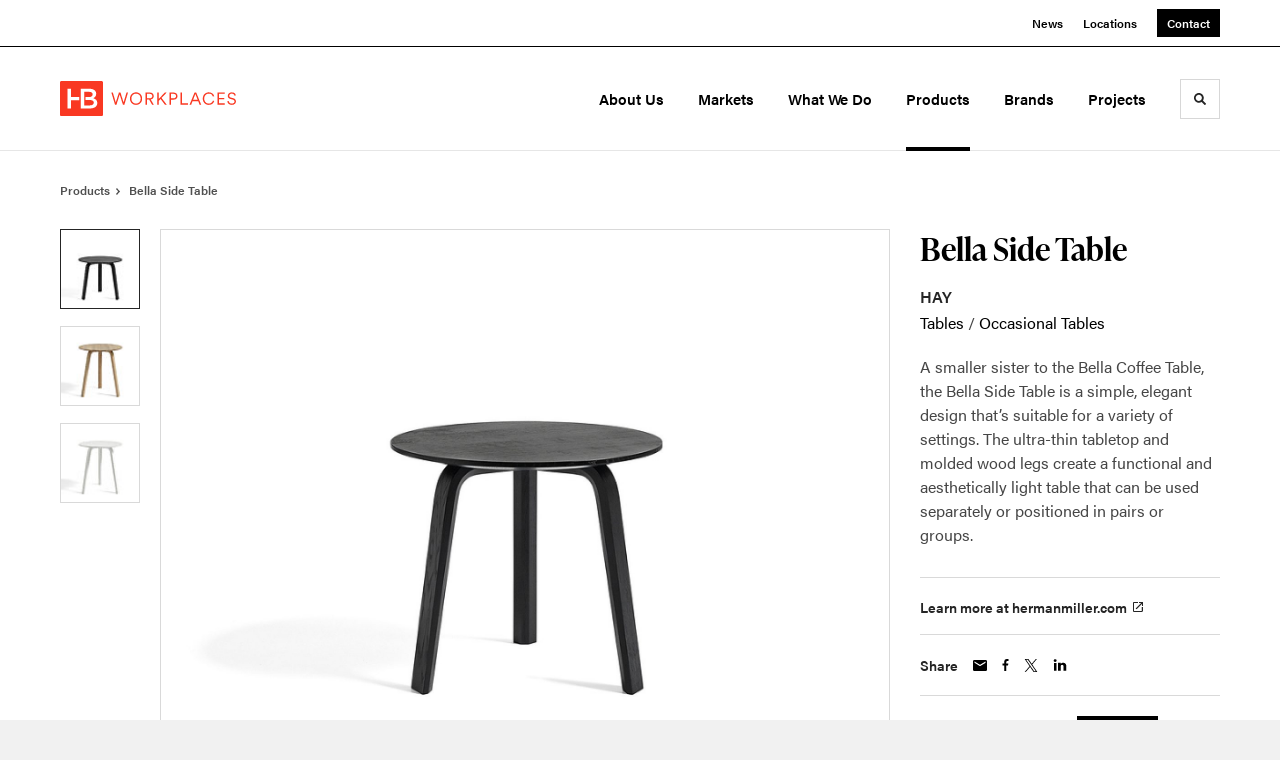

--- FILE ---
content_type: text/html; charset=utf-8
request_url: https://hbworkplaces.com/products/bella-side-table
body_size: 99519
content:





<!DOCTYPE html>
<html lang="en" class="                ">

    
    <head>

    
          

    <!-- Google Tag Manager -->
    <script>(function(w,d,s,l,i){w[l]=w[l]||[];w[l].push({'gtm.start':
    new Date().getTime(),event:'gtm.js'});var f=d.getElementsByTagName(s)[0],
    j=d.createElement(s),dl=l!='dataLayer'?'&l='+l:'';j.async=true;j.src=
    'https://www.googletagmanager.com/gtm.js?id='+i+dl+ '&gtm_auth=wHBDqGHx4loPgfoAIWBlFA&gtm_preview=env-2&gtm_cookies_win=x';f.parentNode.insertBefore(j,f);
    })(window,document,'script','dataLayer','GTM-WXHRBXZ');</script>
    <!-- End Google Tag Manager -->

    

    

<!-- Meta -->

<meta charset="UTF-8">
<meta name="viewport" content="width=device-width, initial-scale=1.0">
<meta http-equiv="X-UA-Compatible" content="ie=edge">

<meta name="keywords" content="bella, table, coffee, simple, light, used, sister, elegant, design, that’s, suitable, molded, wood, legs, create"><meta name="description" content="A smaller sister to the Bella Coffee Table, the Bella Side Table is a simple, elegant design that’s suitable for a variety of settings. The ultra-thin…"><meta name="referrer" content="no-referrer-when-downgrade"><meta name="robots" content="all"><meta content="296535480394" property="fb:profile_id"><meta content="en_US" property="og:locale"><meta content="HB Workplaces" property="og:site_name"><meta content="website" property="og:type"><meta content="https://hbworkplaces.com/products/bella-side-table" property="og:url"><meta content="HB Workplaces | Bella Side Table" property="og:title"><meta content="A smaller sister to the Bella Coffee Table, the Bella Side Table is a simple, elegant design that’s suitable for a variety of settings. The ultra-thin…" property="og:description"><meta content="https://hmdp-henriksenbutler.nyc3.cdn.digitaloceanspaces.com/production/products/_1200x630_crop_center-center_82_none/b37787db47f4e3eac77b0075d6bd09de.jpg?mtime=1629234185" property="og:image"><meta content="1200" property="og:image:width"><meta content="630" property="og:image:height"><meta content="B37787db47f4e3eac77b0075d6bd09de" property="og:image:alt"><meta content="https://www.linkedin.com/company/hbworkplaces" property="og:see_also"><meta content="https://instagram.com/hbworkplaces" property="og:see_also"><meta name="twitter:card" content="summary_large_image"><meta name="twitter:site" content="@henriksenbutler"><meta name="twitter:creator" content="@henriksenbutler"><meta name="twitter:title" content="HB Workplaces | Bella Side Table"><meta name="twitter:description" content="A smaller sister to the Bella Coffee Table, the Bella Side Table is a simple, elegant design that’s suitable for a variety of settings. The ultra-thin…"><meta name="twitter:image" content="https://hmdp-henriksenbutler.nyc3.cdn.digitaloceanspaces.com/production/products/_800x418_crop_center-center_82_none/b37787db47f4e3eac77b0075d6bd09de.jpg?mtime=1629234185"><meta name="twitter:image:width" content="800"><meta name="twitter:image:height" content="418"><meta name="twitter:image:alt" content="B37787db47f4e3eac77b0075d6bd09de">

<!-- Title -->
<title>HB Workplaces | Bella Side Table</title>

          
<!-- Links -->
<link href="https://hbworkplaces.com/products/bella-side-table" rel="canonical"><link href="https://hbworkplaces.com/" rel="home"><link type="text/plain" href="https://hbworkplaces.com/humans.txt" rel="author">


<!-- Icon -->
        <link type="image/png" href="https://hmdp-henriksenbutler.nyc3.cdn.digitaloceanspaces.com/production/company/_192x192_crop_center-center_100_none/apple-touch-icon.png" rel="icon" sizes="192x192">
        <link type="image/png" href="https://hmdp-henriksenbutler.nyc3.cdn.digitaloceanspaces.com/production/company/_48x48_crop_center-center_100_none/apple-touch-icon.png" rel="icon" sizes="48x48">
        <link type="image/png" href="https://hmdp-henriksenbutler.nyc3.cdn.digitaloceanspaces.com/production/company/_32x32_crop_center-center_100_none/apple-touch-icon.png" rel="icon" sizes="32x32">
        <link type="image/png" href="https://hmdp-henriksenbutler.nyc3.cdn.digitaloceanspaces.com/production/company/_16x16_crop_center-center_100_none/apple-touch-icon.png" rel="icon" sizes="16x16">
<!-- Apple Touch Icon -->
        <link type="image/png" href="https://hmdp-henriksenbutler.nyc3.cdn.digitaloceanspaces.com/production/company/_180x180_crop_center-center_100_none/apple-touch-icon.png" rel="apple-touch-icon" sizes="180x180">


          
<!-- json-LD -->
<script type="application/ld+json">{"@context":"https://schema.org","@graph":[{"@type":"ItemPage","author":{"@id":"https://hbworkplaces.com#identity"},"copyrightHolder":{"@id":"https://hbworkplaces.com#identity"},"copyrightYear":"2019","creator":{"@id":"http://mightyinthemidwest.com#creator"},"dateCreated":"2025-11-18T12:42:00-07:00","dateModified":"2025-12-15T22:06:26-07:00","datePublished":"2019-04-04T09:32:28-06:00","description":"A smaller sister to the Bella Coffee Table, the Bella Side Table is a simple, elegant design that’s suitable for a variety of settings. The ultra-thin tabletop and molded wood legs create a functional and aesthetically light table that can be used separately or positioned in pairs or groups.","headline":"Bella Side Table","image":{"@type":"ImageObject","url":"https://hmdp-henriksenbutler.nyc3.cdn.digitaloceanspaces.com/production/products/_1200x630_crop_center-center_82_none/b37787db47f4e3eac77b0075d6bd09de.jpg?mtime=1629234185"},"inLanguage":"en-us","mainEntityOfPage":"https://hbworkplaces.com/products/bella-side-table","name":"Bella Side Table","publisher":{"@id":"http://mightyinthemidwest.com#creator"},"url":"https://hbworkplaces.com/products/bella-side-table"},{"@id":"https://hbworkplaces.com#identity","@type":"Organization","address":{"@type":"PostalAddress","addressCountry":"US","addressLocality":"Salt Lake City","addressRegion":"UT","postalCode":"84111","streetAddress":"249 South 400 East"},"alternateName":"HB","contactPoint":[{"@type":"ContactPoint","contactType":"customer support","telephone":"(801) 363-5881"}],"description":"HB Workplaces is a supplier of contract-grade office furniture and accessories, flooring solutions, pre-fabricated interior construction, and specialty storage for architects and designers throughout Utah, Nevada, and Idaho.","email":"info@hbworkplaces.com","founder":"David Colling","foundingDate":"1980","foundingLocation":"Salt Lake City, UT","image":{"@type":"ImageObject","height":"301","url":"https://hmdp-henriksenbutler.nyc3.cdn.digitaloceanspaces.com/production/primaryImages/HB-Workplaces_RGB_Logo_RED.png","width":"1476"},"logo":{"@type":"ImageObject","height":"60","url":"https://hmdp-henriksenbutler.nyc3.cdn.digitaloceanspaces.com/production/primaryImages/_600x60_fit_center-center_82_none/HB-Workplaces_RGB_Logo_RED.png?mtime=1678219558","width":"294"},"name":"HB Workplaces","sameAs":["https://instagram.com/hbworkplaces","https://www.linkedin.com/company/hbworkplaces"],"telephone":"(801) 363-5881","url":"https://hbworkplaces.com"},{"@id":"http://mightyinthemidwest.com#creator","@type":"LocalBusiness","address":{"@type":"PostalAddress","addressCountry":"United States","addressLocality":"Grand Rapids","addressRegion":"MI","postalCode":"49503","streetAddress":"50 Louis St NW #520"},"alternateName":"Mighty","description":"Mighty is a digital strategy, design, and technology agency. We're a team of strategists, designers, and web technologists, here to help you find clarity and craft websites and digital products that effectively connect people to meaningful content. In partnership with MillerKnoll, we've developed and operated the MillerKnoll Dealer Platform (https://mkdealerplatform.com) since 2014, a robust custom website platform for 40+ MillerKnoll contract furniture dealers.","email":"hello@mightyinthemidwest.com","founder":"Cliff Wegner","foundingDate":"2007-08-01","foundingLocation":"Grand Rapids, MI","geo":{"@type":"GeoCoordinates","latitude":"42.9637494","longitude":"-85.6724149"},"image":{"@type":"ImageObject","height":"119","url":"https://hmdp-henriksenbutler.nyc3.cdn.digitaloceanspaces.com/production/company/Mighty-Brand-Image.png","width":"119"},"logo":{"@type":"ImageObject","height":"60","url":"https://hmdp-henriksenbutler.nyc3.cdn.digitaloceanspaces.com/production/company/_600x60_fit_center-center_82_none/Mighty-Brand-Image.png?mtime=1680708010","width":"60"},"name":"Mighty Co.","openingHoursSpecification":[{"@type":"OpeningHoursSpecification","closes":"17:00:00","dayOfWeek":["Monday"],"opens":"09:00:00"},{"@type":"OpeningHoursSpecification","closes":"17:00:00","dayOfWeek":["Tuesday"],"opens":"09:00:00"},{"@type":"OpeningHoursSpecification","closes":"17:00:00","dayOfWeek":["Wednesday"],"opens":"09:00:00"},{"@type":"OpeningHoursSpecification","closes":"17:00:00","dayOfWeek":["Thursday"],"opens":"09:00:00"},{"@type":"OpeningHoursSpecification","closes":"17:00:00","dayOfWeek":["Friday"],"opens":"09:00:00"}],"priceRange":"$$$","telephone":"(616) 222-0778","url":"http://mightyinthemidwest.com"},{"@type":"BreadcrumbList","description":"Breadcrumbs list","itemListElement":[{"@type":"ListItem","item":"https://hbworkplaces.com/","name":"Homepage","position":1},{"@type":"ListItem","item":"https://hbworkplaces.com/products","name":"Products","position":2},{"@type":"ListItem","item":"https://hbworkplaces.com/products/bella-side-table","name":"Bella Side Table","position":3}],"name":"Breadcrumbs"}]}</script>

          
<!-- CSS -->


                        <link rel="stylesheet" href="https://use.typekit.net/kor8pzo.css" crossorigin="anonymous">

        

        <link rel="stylesheet" href="https://hbworkplaces.com//dist/assets/millerknoll-BpA0rlRg.css">

<style>

:root {
    --abc:#FFFFFF;


}

body {
    background-color: #f1f1f1 !important;}

</style>


          
<!-- js -->




    <!-- Fathom - beautiful, simple website analytics -->
    <script src="https://cdn.usefathom.com/script.js" data-site="ULNEQVPI" data-cookieconsent="ignore" defer></script>
    <!-- / Fathom -->

        <script>window.passwordpolicy = {"showStrengthIndicator":true};</script>

    </head>

    
    <body>

    
        

        

    <!-- Google Tag Manager (noscript) -->
    <noscript><iframe src="https://www.googletagmanager.com/ns.html?id=GTM-WXHRBXZ&gtm_auth=wHBDqGHx4loPgfoAIWBlFA&gtm_preview=env-2&gtm_cookies_win=x"
    height="0" width="0" style="display:none;visibility:hidden"></iframe></noscript>
    <!-- End Google Tag Manager (noscript) -->


    
<!-- browser notifications -->

<noscript>
    <div class="o-container">
        <div class="c-noscript-notification">
            <p>
                <strong>JavaScript is not enabled!</strong>
                <br>This website requires your browser to have JavaScript enabled.
                Check <a href="http://enable-javascript.com" target="_blank" rel="noopener">enable-javascript.com</a> for instructions on how to enable JavaScript in your web browser.
            </p>
        </div>
    </div>
</noscript>

<!-- content -->

        
<nav class="c-skip-nav">

    


<a
         class="c-button || c-skip-nav__link" href="#bella-side-table-page" title="Skip to Content" >

        <span class="c-button__text">Skip to Content</span>

        
</a>

    


<a
         class="c-button || c-skip-nav__link" href="#skip-to-footer" title="Skip to Footer" >

        <span class="c-button__text">Skip to Footer</span>

        
</a>

</nav>

<div class="o-site-container o-container">

        <div class="c-header__oob" data-module-sub-nav-toggle></div>
    <header class="o-header c-header">
        

<nav class="c-header__utility">
    <ul class="c-header__utility--contact">
        
                            <li>
                    


<a
         class="c-link" href="https://hbworkplaces.com/news" title="News" >

        <span class="c-link__text">News</span>

        
</a>
                </li>
            
        
                            <li>
                    


<a
         class="c-link" href="https://hbworkplaces.com/locations" title="Locations" >

        <span class="c-link__text">Locations</span>

        
</a>
                </li>
            
        
                            <li>
                    


<a
         class="c-button || -is-color-primary -is-small" href="https://hbworkplaces.com/contact" title="Contact" >

        <span class="c-button__text">Contact</span>

        
</a>
                </li>
            
            </ul>
</nav>

        
<div class="c-header__elements">

        
        <a href="/" title="HB Workplaces" class="c-header__logo">
        
<img  src="https://hmdp-henriksenbutler.nyc3.cdn.digitaloceanspaces.com/production/company/logo_2023-08-23-182829_gsse.svg" alt="HB Workplaces" draggable="false" />
    </a>

            
                
                    
        
        <nav class="c-header__navigation -is-right-aligned">

                <ul class="js-sub-nav">

            
                                                                
                                                                                                                    
                                                                                                                                                                                                                                                    
                
                <li class="">
                    


<a
         class="c-link -is-caret--right || c-header__navigation-link js-sub-nav" href="https://hbworkplaces.com/about" title="About Us"  data-module-sub-nav-toggle data-menu-target=about >

        <span class="c-link__text">About Us</span>

                <svg width="4" height="7" fill="currentColor" class="" enable-background="new 0 0 4 7" viewBox="0 0 4 7" xmlns="http://www.w3.org/2000/svg"><path clip-rule="evenodd" d="m0 5.9.9 1.1 3.1-3.5-3.1-3.5-.9 1.1 2.2 2.4z" fill-rule="evenodd"/></svg>
    
</a>
                </li>

            
                                                                
                                                                                                                    
                                                                                                                                                                                                                                                                                                        
                
                <li class="">
                    


<a
         class="c-link -is-caret--right || c-header__navigation-link js-sub-nav" href="https://hbworkplaces.com/markets" title="Markets"  data-module-sub-nav-toggle data-menu-target=markets >

        <span class="c-link__text">Markets</span>

                <svg width="4" height="7" fill="currentColor" class="" enable-background="new 0 0 4 7" viewBox="0 0 4 7" xmlns="http://www.w3.org/2000/svg"><path clip-rule="evenodd" d="m0 5.9.9 1.1 3.1-3.5-3.1-3.5-.9 1.1 2.2 2.4z" fill-rule="evenodd"/></svg>
    
</a>
                </li>

            
                                                                
                                                                                                                    
                                                                                                                                                                                                                                                                                                        
                
                <li class="">
                    


<a
         class="c-link -is-caret--right || c-header__navigation-link js-sub-nav" href="https://hbworkplaces.com/services" title="What We Do"  data-module-sub-nav-toggle data-menu-target=services >

        <span class="c-link__text">What We Do</span>

                <svg width="4" height="7" fill="currentColor" class="" enable-background="new 0 0 4 7" viewBox="0 0 4 7" xmlns="http://www.w3.org/2000/svg"><path clip-rule="evenodd" d="m0 5.9.9 1.1 3.1-3.5-3.1-3.5-.9 1.1 2.2 2.4z" fill-rule="evenodd"/></svg>
    
</a>
                </li>

            
                                                                
                                                                            
                
                <li class="">
                    


<a
         class="c-link -is-caret--right || c-header__navigation-link js-sub-nav -is-active" href="https://hbworkplaces.com/products" title="Products"  data-module-sub-nav-toggle data-menu-target=products >

        <span class="c-link__text">Products</span>

                <svg width="4" height="7" fill="currentColor" class="" enable-background="new 0 0 4 7" viewBox="0 0 4 7" xmlns="http://www.w3.org/2000/svg"><path clip-rule="evenodd" d="m0 5.9.9 1.1 3.1-3.5-3.1-3.5-.9 1.1 2.2 2.4z" fill-rule="evenodd"/></svg>
    
</a>
                </li>

            
                                                                
                                                                            
                
                <li class="">
                    


<a
         class="c-link || c-header__navigation-link" href="https://hbworkplaces.com/brands" title="Brands" >

        <span class="c-link__text">Brands</span>

        
</a>
                </li>

            
                                                                
                                                                            
                
                <li class="-is-last-desktop">
                    


<a
         class="c-link -is-caret--right || c-header__navigation-link js-sub-nav" href="https://hbworkplaces.com/projects" title="Projects"  data-module-sub-nav-toggle data-menu-target=projects >

        <span class="c-link__text">Projects</span>

                <svg width="4" height="7" fill="currentColor" class="" enable-background="new 0 0 4 7" viewBox="0 0 4 7" xmlns="http://www.w3.org/2000/svg"><path clip-rule="evenodd" d="m0 5.9.9 1.1 3.1-3.5-3.1-3.5-.9 1.1 2.2 2.4z" fill-rule="evenodd"/></svg>
    
</a>
                </li>

            
                        
                <li class="-is-mobile-only">
                    


<a
         class="c-link || c-header__navigation-link" href="https://hbworkplaces.com/news" title="News" >

        <span class="c-link__text">News</span>

        
</a>
                </li>

            
                <li class="-is-mobile-only">
                    


<a
         class="c-link || c-header__navigation-link" href="https://hbworkplaces.com/locations" title="Locations" >

        <span class="c-link__text">Locations</span>

        
</a>
                </li>

            
                <li class="-is-mobile-only">
                    


<a
         class="c-link || c-header__navigation-link" href="https://hbworkplaces.com/contact" title="Contact" >

        <span class="c-link__text">Contact</span>

        
</a>
                </li>

            
        </ul>
    </nav>

        <div class="c-header__search-frame">
        <button
        class="c-header__search-toggle"
        data-module-search-toggle
        data-module-sub-nav-toggle
        aria-label="Toggle Search"
        title="Toggle Search"
        aria-labelledby="search-toggle-label">
            <span class="sr-only" id="search-toggle-label">Toggle search</span>
            <svg width="16" height="16" fill="currentColor" class="-search" viewBox="0 0 16 16" xmlns="http://www.w3.org/2000/svg"><path d="m15.78 13.84-3.78-3.84a6.3 6.3 0 0 0 1-3.5 6.35 6.35 0 0 0 -.87-3.27 6.67 6.67 0 0 0 -2.36-2.36 6.35 6.35 0 0 0 -3.27-.87 6.35 6.35 0 0 0 -3.27.87 6.67 6.67 0 0 0 -2.36 2.36 6.35 6.35 0 0 0 -.87 3.27 6.35 6.35 0 0 0 .87 3.27 6.67 6.67 0 0 0 2.36 2.36 6.35 6.35 0 0 0 3.27.87 6.3 6.3 0 0 0 3.5-1l3.81 3.81a.76.76 0 0 0 1.07 0l.87-.87a.76.76 0 0 0 0-1.07zm-5.78-5.32a4.11 4.11 0 1 1 .53-2 4 4 0 0 1 -.53 2z"/></svg>
            <svg width="16" height="16" fill="currentColor" class="-close" enable-background="new 0 0 16 16" viewBox="0 0 16 16" xmlns="http://www.w3.org/2000/svg"><path clip-rule="evenodd" d="m16 1.3-1.3-1.3-6.7 6.7-6.7-6.7-1.3 1.3 6.7 6.7-6.7 6.7 1.3 1.3 6.7-6.7 6.7 6.7 1.3-1.3-6.7-6.7z" fill-rule="evenodd"/></svg>
        </button>
    </div>

        <div class="c-header__search">
        <form action="/search" method="get">
            <label>
                <span class="u-screen-reader-text">Search Input</span>
                <input type="text" value="" class="c-header__search-field" name="q" placeholder="Search" />
            </label>
            <button class="c-header__search-submit">
                <span>Search</span>
                <svg width="16" height="16" fill="currentColor" class="" viewBox="0 0 16 16" xmlns="http://www.w3.org/2000/svg"><path d="m15.78 13.84-3.78-3.84a6.3 6.3 0 0 0 1-3.5 6.35 6.35 0 0 0 -.87-3.27 6.67 6.67 0 0 0 -2.36-2.36 6.35 6.35 0 0 0 -3.27-.87 6.35 6.35 0 0 0 -3.27.87 6.67 6.67 0 0 0 -2.36 2.36 6.35 6.35 0 0 0 -.87 3.27 6.35 6.35 0 0 0 .87 3.27 6.67 6.67 0 0 0 2.36 2.36 6.35 6.35 0 0 0 3.27.87 6.3 6.3 0 0 0 3.5-1l3.81 3.81a.76.76 0 0 0 1.07 0l.87-.87a.76.76 0 0 0 0-1.07zm-5.78-5.32a4.11 4.11 0 1 1 .53-2 4 4 0 0 1 -.53 2z"/></svg>
            </button>
        </form>
    </div>

        <button class="c-header__burger" data-module-nav-toggle data-module-sub-nav-toggle>
        <svg width="21" height="14" fill="currentColor" class="-burger" enable-background="new 0 0 21 14" viewBox="0 0 21 14" xmlns="http://www.w3.org/2000/svg"><path clip-rule="evenodd" d="m0 14h21v-2.3h-21zm0-5.8h21v-2.4h-21zm0-8.2v2.3h21v-2.3z" fill-rule="evenodd"/></svg>
        <svg width="16" height="16" fill="currentColor" class="-close" enable-background="new 0 0 16 16" viewBox="0 0 16 16" xmlns="http://www.w3.org/2000/svg"><path clip-rule="evenodd" d="m16 1.3-1.3-1.3-6.7 6.7-6.7-6.7-1.3 1.3 6.7 6.7-6.7 6.7 1.3 1.3 6.7-6.7 6.7 6.7 1.3-1.3-6.7-6.7z" fill-rule="evenodd"/></svg>
    </button>

        
                            <div class="c-header__sub-nav js-sub-nav" id="aboutSubNav">
            <div class="c-header__sub-thumbnails js-sub-nav">
                <ul>

                    
                    <li class="-is-mobile-only">
                        <button class="c-header__sub-title" data-module-sub-nav-toggle>
                            <svg width="4" height="7" fill="currentColor" class="" enable-background="new 0 0 4 7" viewBox="0 0 4 7" xmlns="http://www.w3.org/2000/svg"><path clip-rule="evenodd" d="m4 1.1-.9-1.1-3.1 3.5 3.1 3.5.9-1.1-2.2-2.4z" fill-rule="evenodd"/></svg>
                            <span>About Us</span>
                        </button>
                    </li>

                    
                                                                                                                                                                <li >
                                    <a href="https://hbworkplaces.com/about/our-company" title="HB Workplaces" class="c-header__sub-link">
                                        


    
    




<picture>
                <source media="(max-width: 320px)" srcset="https://hmdp-henriksenbutler.nyc3.cdn.digitaloceanspaces.com/production/primaryImages/_640x480_crop_center-center_61_line/2023-03-Website-About-Company-Header.jpg 640w" />
            <source media="(max-width: 768px)" srcset="https://hmdp-henriksenbutler.nyc3.cdn.digitaloceanspaces.com/production/primaryImages/_1536x1152_crop_center-center_61_line/2023-03-Website-About-Company-Header.jpg 1536w" />
            <source media="(max-width: 1600px)" srcset="https://hmdp-henriksenbutler.nyc3.cdn.digitaloceanspaces.com/production/primaryImages/_1600x1200_crop_center-center_82_line/2023-03-Website-About-Company-Header.jpg 1600w" />
        <!-- img tag for browsers that do not support picture element -->
    <img  src="data:image/svg+xml,%3Csvg%20xmlns=%27http://www.w3.org/2000/svg%27%20width=%271600%27%20height=%271200%27%20style=%27background:%23CCC%27%20/%3E" srcset="https://hmdp-henriksenbutler.nyc3.cdn.digitaloceanspaces.com/production/primaryImages/_1600x1200_crop_center-center_82_line/2023-03-Website-About-Company-Header.jpg 1600w, https://hmdp-henriksenbutler.nyc3.cdn.digitaloceanspaces.com/production/primaryImages/_1536x1152_crop_center-center_61_line/2023-03-Website-About-Company-Header.jpg 1536w, https://hmdp-henriksenbutler.nyc3.cdn.digitaloceanspaces.com/production/primaryImages/_640x480_crop_center-center_61_line/2023-03-Website-About-Company-Header.jpg 640w" width="1600" alt="2023 03 Website About Company Header" sizes="100vw" draggable="false" loading="lazy" />
</picture>


                                        <span>HB Workplaces</span>
                                    </a>
                                </li>
                            
                                                                                                                                                                <li >
                                    <a href="https://hbworkplaces.com/about/our-team" title="Our Team" class="c-header__sub-link">
                                        


    
    




<picture>
                <source media="(max-width: 320px)" srcset="https://hmdp-henriksenbutler.nyc3.cdn.digitaloceanspaces.com/production/primaryImages/_640x480_crop_center-center_61_line/2023-03-Website-About-Team-Header.jpg 640w" />
            <source media="(max-width: 768px)" srcset="https://hmdp-henriksenbutler.nyc3.cdn.digitaloceanspaces.com/production/primaryImages/_1536x1152_crop_center-center_61_line/2023-03-Website-About-Team-Header.jpg 1536w" />
            <source media="(max-width: 1600px)" srcset="https://hmdp-henriksenbutler.nyc3.cdn.digitaloceanspaces.com/production/primaryImages/_1600x1200_crop_center-center_82_line/2023-03-Website-About-Team-Header.jpg 1600w" />
        <!-- img tag for browsers that do not support picture element -->
    <img  src="data:image/svg+xml,%3Csvg%20xmlns=%27http://www.w3.org/2000/svg%27%20width=%271600%27%20height=%271200%27%20style=%27background:%23CCC%27%20/%3E" srcset="https://hmdp-henriksenbutler.nyc3.cdn.digitaloceanspaces.com/production/primaryImages/_1600x1200_crop_center-center_82_line/2023-03-Website-About-Team-Header.jpg 1600w, https://hmdp-henriksenbutler.nyc3.cdn.digitaloceanspaces.com/production/primaryImages/_1536x1152_crop_center-center_61_line/2023-03-Website-About-Team-Header.jpg 1536w, https://hmdp-henriksenbutler.nyc3.cdn.digitaloceanspaces.com/production/primaryImages/_640x480_crop_center-center_61_line/2023-03-Website-About-Team-Header.jpg 640w" width="1600" alt="2023 03 Website About Team Header" sizes="100vw" draggable="false" loading="lazy" />
</picture>


                                        <span>Our Team</span>
                                    </a>
                                </li>
                            
                                                                                                                                                                <li >
                                    <a href="https://hbworkplaces.com/about/careers" title="Careers" class="c-header__sub-link">
                                        


    
    




<picture>
                <source media="(max-width: 320px)" srcset="https://hmdp-henriksenbutler.nyc3.cdn.digitaloceanspaces.com/production/primaryImages/_640x480_crop_center-center_61_line/2024-HB-Workplaces-Salt-Lake-City-14_2024-08-29-225852_pccx.jpg 640w" />
            <source media="(max-width: 768px)" srcset="https://hmdp-henriksenbutler.nyc3.cdn.digitaloceanspaces.com/production/primaryImages/_1536x1152_crop_center-center_61_line/2024-HB-Workplaces-Salt-Lake-City-14_2024-08-29-225852_pccx.jpg 1536w" />
            <source media="(max-width: 1600px)" srcset="https://hmdp-henriksenbutler.nyc3.cdn.digitaloceanspaces.com/production/primaryImages/_1600x1200_crop_center-center_82_line/2024-HB-Workplaces-Salt-Lake-City-14_2024-08-29-225852_pccx.jpg 1600w" />
        <!-- img tag for browsers that do not support picture element -->
    <img  src="data:image/svg+xml,%3Csvg%20xmlns=%27http://www.w3.org/2000/svg%27%20width=%271600%27%20height=%271200%27%20style=%27background:%23CCC%27%20/%3E" srcset="https://hmdp-henriksenbutler.nyc3.cdn.digitaloceanspaces.com/production/primaryImages/_1600x1200_crop_center-center_82_line/2024-HB-Workplaces-Salt-Lake-City-14_2024-08-29-225852_pccx.jpg 1600w, https://hmdp-henriksenbutler.nyc3.cdn.digitaloceanspaces.com/production/primaryImages/_1536x1152_crop_center-center_61_line/2024-HB-Workplaces-Salt-Lake-City-14_2024-08-29-225852_pccx.jpg 1536w, https://hmdp-henriksenbutler.nyc3.cdn.digitaloceanspaces.com/production/primaryImages/_640x480_crop_center-center_61_line/2024-HB-Workplaces-Salt-Lake-City-14_2024-08-29-225852_pccx.jpg 640w" width="1600" alt="2024 HB Workplaces Salt Lake City 14" sizes="100vw" draggable="false" loading="lazy" />
</picture>


                                        <span>Careers</span>
                                    </a>
                                </li>
                            
                    
                    <li class="-is-view-all">
                        


<a
         class="c-link -is-cta-arrow--right || c-cta -is-color-primary -has-arrow" href="https://hbworkplaces.com/about" title="About Us" >

        <span class="c-link__text">About Us</span>

                <svg class="c-cta__arrow" width="17" height="10" fill="currentColor" enable-background="new 0 0 17 10" viewBox="0 0 17 10" xmlns="http://www.w3.org/2000/svg"><path clip-rule="evenodd" d="m0 3.9h13l-2.4-2.4 1.5-1.5 4.9 5-4.9 5-1.5-1.5 2.4-2.4h-13z" fill-rule="evenodd"/></svg>
    
</a>
                    </li>
                </ul>
            </div>
        </div>

                        
        
                        
        
                        
        
                        
        
        
    
                            <div class="c-header__sub-nav js-sub-nav" id="marketsSubNav">
            <div class="c-header__sub-thumbnails js-sub-nav">
                <ul>

                    
                    <li class="-is-mobile-only">
                        <button class="c-header__sub-title" data-module-sub-nav-toggle>
                            <svg width="4" height="7" fill="currentColor" class="" enable-background="new 0 0 4 7" viewBox="0 0 4 7" xmlns="http://www.w3.org/2000/svg"><path clip-rule="evenodd" d="m4 1.1-.9-1.1-3.1 3.5 3.1 3.5.9-1.1-2.2-2.4z" fill-rule="evenodd"/></svg>
                            <span>Markets</span>
                        </button>
                    </li>

                    
                                            
                                                                                                                    <li >
                                    <a href="https://hbworkplaces.com/markets/business" title="Business" class="c-header__sub-link">
                                        


    
    




<picture>
                <source media="(max-width: 320px)" srcset="https://hmdp-henriksenbutler.nyc3.cdn.digitaloceanspaces.com/production/primaryImages/_640x480_crop_center-center_61_line/Business-Hero-Ancestry-Lounge.jpg 640w" />
            <source media="(max-width: 768px)" srcset="https://hmdp-henriksenbutler.nyc3.cdn.digitaloceanspaces.com/production/primaryImages/_1536x1152_crop_center-center_61_line/Business-Hero-Ancestry-Lounge.jpg 1536w" />
            <source media="(max-width: 1600px)" srcset="https://hmdp-henriksenbutler.nyc3.cdn.digitaloceanspaces.com/production/primaryImages/_1600x1200_crop_center-center_82_line/Business-Hero-Ancestry-Lounge.jpg 1600w" />
        <!-- img tag for browsers that do not support picture element -->
    <img  src="data:image/svg+xml,%3Csvg%20xmlns=%27http://www.w3.org/2000/svg%27%20width=%271600%27%20height=%271200%27%20style=%27background:%23CCC%27%20/%3E" srcset="https://hmdp-henriksenbutler.nyc3.cdn.digitaloceanspaces.com/production/primaryImages/_1600x1200_crop_center-center_82_line/Business-Hero-Ancestry-Lounge.jpg 1600w, https://hmdp-henriksenbutler.nyc3.cdn.digitaloceanspaces.com/production/primaryImages/_1536x1152_crop_center-center_61_line/Business-Hero-Ancestry-Lounge.jpg 1536w, https://hmdp-henriksenbutler.nyc3.cdn.digitaloceanspaces.com/production/primaryImages/_640x480_crop_center-center_61_line/Business-Hero-Ancestry-Lounge.jpg 640w" width="1600" alt="Business Hero Ancestry Lounge" sizes="100vw" draggable="false" loading="lazy" />
</picture>


                                        <span>Business</span>
                                    </a>
                                </li>
                            
                                            
                                                                                                                    <li >
                                    <a href="https://hbworkplaces.com/markets/education" title="Education" class="c-header__sub-link">
                                        


    
    




<picture>
                <source media="(max-width: 320px)" srcset="https://hmdp-henriksenbutler.nyc3.cdn.digitaloceanspaces.com/production/primaryImages/_640x480_crop_center-center_61_line/Education-Hero-USU-Huntsman-Hall-Commons.jpg 640w" />
            <source media="(max-width: 768px)" srcset="https://hmdp-henriksenbutler.nyc3.cdn.digitaloceanspaces.com/production/primaryImages/_1536x1152_crop_center-center_61_line/Education-Hero-USU-Huntsman-Hall-Commons.jpg 1536w" />
            <source media="(max-width: 1600px)" srcset="https://hmdp-henriksenbutler.nyc3.cdn.digitaloceanspaces.com/production/primaryImages/_1600x1200_crop_center-center_82_line/Education-Hero-USU-Huntsman-Hall-Commons.jpg 1600w" />
        <!-- img tag for browsers that do not support picture element -->
    <img  src="data:image/svg+xml,%3Csvg%20xmlns=%27http://www.w3.org/2000/svg%27%20width=%271600%27%20height=%271200%27%20style=%27background:%23CCC%27%20/%3E" srcset="https://hmdp-henriksenbutler.nyc3.cdn.digitaloceanspaces.com/production/primaryImages/_1600x1200_crop_center-center_82_line/Education-Hero-USU-Huntsman-Hall-Commons.jpg 1600w, https://hmdp-henriksenbutler.nyc3.cdn.digitaloceanspaces.com/production/primaryImages/_1536x1152_crop_center-center_61_line/Education-Hero-USU-Huntsman-Hall-Commons.jpg 1536w, https://hmdp-henriksenbutler.nyc3.cdn.digitaloceanspaces.com/production/primaryImages/_640x480_crop_center-center_61_line/Education-Hero-USU-Huntsman-Hall-Commons.jpg 640w" width="1600" alt="Education Hero USU Huntsman Hall Commons" sizes="100vw" draggable="false" loading="lazy" />
</picture>


                                        <span>Education</span>
                                    </a>
                                </li>
                            
                                            
                                                                                                                    <li >
                                    <a href="https://hbworkplaces.com/markets/healthcare" title="Healthcare" class="c-header__sub-link">
                                        


    
    




<picture>
                <source media="(max-width: 320px)" srcset="https://hmdp-henriksenbutler.nyc3.cdn.digitaloceanspaces.com/production/primaryImages/_640x480_crop_center-center_61_line/Healthcare-Hero-University-Healthcare-Patient-Room.jpg 640w" />
            <source media="(max-width: 768px)" srcset="https://hmdp-henriksenbutler.nyc3.cdn.digitaloceanspaces.com/production/primaryImages/_1536x1152_crop_center-center_61_line/Healthcare-Hero-University-Healthcare-Patient-Room.jpg 1536w" />
            <source media="(max-width: 1600px)" srcset="https://hmdp-henriksenbutler.nyc3.cdn.digitaloceanspaces.com/production/primaryImages/_1600x1200_crop_center-center_82_line/Healthcare-Hero-University-Healthcare-Patient-Room.jpg 1600w" />
        <!-- img tag for browsers that do not support picture element -->
    <img  src="data:image/svg+xml,%3Csvg%20xmlns=%27http://www.w3.org/2000/svg%27%20width=%271600%27%20height=%271200%27%20style=%27background:%23CCC%27%20/%3E" srcset="https://hmdp-henriksenbutler.nyc3.cdn.digitaloceanspaces.com/production/primaryImages/_1600x1200_crop_center-center_82_line/Healthcare-Hero-University-Healthcare-Patient-Room.jpg 1600w, https://hmdp-henriksenbutler.nyc3.cdn.digitaloceanspaces.com/production/primaryImages/_1536x1152_crop_center-center_61_line/Healthcare-Hero-University-Healthcare-Patient-Room.jpg 1536w, https://hmdp-henriksenbutler.nyc3.cdn.digitaloceanspaces.com/production/primaryImages/_640x480_crop_center-center_61_line/Healthcare-Hero-University-Healthcare-Patient-Room.jpg 640w" width="1600" alt="Healthcare Hero University Healthcare Patient Room" sizes="100vw" draggable="false" loading="lazy" />
</picture>


                                        <span>Healthcare</span>
                                    </a>
                                </li>
                            
                                            
                                                                                                                    <li >
                                    <a href="https://hbworkplaces.com/markets/government" title="Government" class="c-header__sub-link">
                                        


    
    




<picture>
                <source media="(max-width: 320px)" srcset="https://hmdp-henriksenbutler.nyc3.cdn.digitaloceanspaces.com/production/primaryImages/_640x480_crop_center-center_61_line/Government-Hero-Taylorsville_State_Office_Building.jpg 640w" />
            <source media="(max-width: 768px)" srcset="https://hmdp-henriksenbutler.nyc3.cdn.digitaloceanspaces.com/production/primaryImages/_1536x1152_crop_center-center_61_line/Government-Hero-Taylorsville_State_Office_Building.jpg 1536w" />
            <source media="(max-width: 1600px)" srcset="https://hmdp-henriksenbutler.nyc3.cdn.digitaloceanspaces.com/production/primaryImages/_1600x1200_crop_center-center_82_line/Government-Hero-Taylorsville_State_Office_Building.jpg 1600w" />
        <!-- img tag for browsers that do not support picture element -->
    <img  src="data:image/svg+xml,%3Csvg%20xmlns=%27http://www.w3.org/2000/svg%27%20width=%271600%27%20height=%271200%27%20style=%27background:%23CCC%27%20/%3E" srcset="https://hmdp-henriksenbutler.nyc3.cdn.digitaloceanspaces.com/production/primaryImages/_1600x1200_crop_center-center_82_line/Government-Hero-Taylorsville_State_Office_Building.jpg 1600w, https://hmdp-henriksenbutler.nyc3.cdn.digitaloceanspaces.com/production/primaryImages/_1536x1152_crop_center-center_61_line/Government-Hero-Taylorsville_State_Office_Building.jpg 1536w, https://hmdp-henriksenbutler.nyc3.cdn.digitaloceanspaces.com/production/primaryImages/_640x480_crop_center-center_61_line/Government-Hero-Taylorsville_State_Office_Building.jpg 640w" width="1600" alt="Government Hero Taylorsville State Office Building" sizes="100vw" draggable="false" loading="lazy" />
</picture>


                                        <span>Government</span>
                                    </a>
                                </li>
                            
                    
                    <li class="-is-view-all">
                        


<a
         class="c-link -is-cta-arrow--right || c-cta -is-color-primary -has-arrow" href="https://hbworkplaces.com/markets" title="All Markets" >

        <span class="c-link__text">All Markets</span>

                <svg class="c-cta__arrow" width="17" height="10" fill="currentColor" enable-background="new 0 0 17 10" viewBox="0 0 17 10" xmlns="http://www.w3.org/2000/svg"><path clip-rule="evenodd" d="m0 3.9h13l-2.4-2.4 1.5-1.5 4.9 5-4.9 5-1.5-1.5 2.4-2.4h-13z" fill-rule="evenodd"/></svg>
    
</a>
                    </li>
                </ul>
            </div>
        </div>


                        
        
                        
        
                        
        
                        
        
                        
        

        
    
                            <div class="c-header__sub-nav js-sub-nav" id="servicesSubNav">
            <div class="c-header__sub-thumbnails js-sub-nav">
                <ul>

                    
                    <li class="-is-mobile-only">
                        <button class="c-header__sub-title" data-module-sub-nav-toggle>
                            <svg width="4" height="7" fill="currentColor" class="" enable-background="new 0 0 4 7" viewBox="0 0 4 7" xmlns="http://www.w3.org/2000/svg"><path clip-rule="evenodd" d="m4 1.1-.9-1.1-3.1 3.5 3.1 3.5.9-1.1-2.2-2.4z" fill-rule="evenodd"/></svg>
                            <span>What We Do</span>
                        </button>
                    </li>

                    
                                                                                                                                                    <li >
                                <a href="https://hbworkplaces.com/services/furnishings-accessories" title="Furniture" class="c-header__sub-link">
                                    


    
    




<picture>
                <source media="(max-width: 320px)" srcset="https://hmdp-henriksenbutler.nyc3.cdn.digitaloceanspaces.com/production/primaryImages/_640x480_crop_center-center_61_line/StGeorgeOffice-3.jpeg 640w" />
            <source media="(max-width: 768px)" srcset="https://hmdp-henriksenbutler.nyc3.cdn.digitaloceanspaces.com/production/primaryImages/_1536x1152_crop_center-center_61_line/StGeorgeOffice-3.jpeg 1536w" />
            <source media="(max-width: 1600px)" srcset="https://hmdp-henriksenbutler.nyc3.cdn.digitaloceanspaces.com/production/primaryImages/_1600x1200_crop_center-center_82_line/StGeorgeOffice-3.jpeg 1600w" />
        <!-- img tag for browsers that do not support picture element -->
    <img  src="data:image/svg+xml,%3Csvg%20xmlns=%27http://www.w3.org/2000/svg%27%20width=%271600%27%20height=%271200%27%20style=%27background:%23CCC%27%20/%3E" srcset="https://hmdp-henriksenbutler.nyc3.cdn.digitaloceanspaces.com/production/primaryImages/_1600x1200_crop_center-center_82_line/StGeorgeOffice-3.jpeg 1600w, https://hmdp-henriksenbutler.nyc3.cdn.digitaloceanspaces.com/production/primaryImages/_1536x1152_crop_center-center_61_line/StGeorgeOffice-3.jpeg 1536w, https://hmdp-henriksenbutler.nyc3.cdn.digitaloceanspaces.com/production/primaryImages/_640x480_crop_center-center_61_line/StGeorgeOffice-3.jpeg 640w" width="1600" alt="St George Office 3" sizes="100vw" draggable="false" loading="lazy" />
</picture>


                                    <span>Furniture</span>
                                </a>
                            </li>
                        
                                                                                                                                                    <li >
                                <a href="https://hbworkplaces.com/services/prefab-interior-construction" title="HB Build: Prefab Interior Construction" class="c-header__sub-link">
                                    


    
    




<picture>
                <source media="(max-width: 320px)" srcset="https://hmdp-henriksenbutler.nyc3.cdn.digitaloceanspaces.com/production/primaryImages/_640x480_crop_center-center_61_line/2024-HB-Workplaces-Salt-Lake-City-17.jpg 640w" />
            <source media="(max-width: 768px)" srcset="https://hmdp-henriksenbutler.nyc3.cdn.digitaloceanspaces.com/production/primaryImages/_1536x1152_crop_center-center_61_line/2024-HB-Workplaces-Salt-Lake-City-17.jpg 1536w" />
            <source media="(max-width: 1600px)" srcset="https://hmdp-henriksenbutler.nyc3.cdn.digitaloceanspaces.com/production/primaryImages/_1600x1200_crop_center-center_82_line/2024-HB-Workplaces-Salt-Lake-City-17.jpg 1600w" />
        <!-- img tag for browsers that do not support picture element -->
    <img  src="data:image/svg+xml,%3Csvg%20xmlns=%27http://www.w3.org/2000/svg%27%20width=%271600%27%20height=%271200%27%20style=%27background:%23CCC%27%20/%3E" srcset="https://hmdp-henriksenbutler.nyc3.cdn.digitaloceanspaces.com/production/primaryImages/_1600x1200_crop_center-center_82_line/2024-HB-Workplaces-Salt-Lake-City-17.jpg 1600w, https://hmdp-henriksenbutler.nyc3.cdn.digitaloceanspaces.com/production/primaryImages/_1536x1152_crop_center-center_61_line/2024-HB-Workplaces-Salt-Lake-City-17.jpg 1536w, https://hmdp-henriksenbutler.nyc3.cdn.digitaloceanspaces.com/production/primaryImages/_640x480_crop_center-center_61_line/2024-HB-Workplaces-Salt-Lake-City-17.jpg 640w" width="1600" alt="2024 HB Workplaces Salt Lake City 17" sizes="100vw" draggable="false" loading="lazy" />
</picture>


                                    <span>HB Build: Prefab Interior Construction</span>
                                </a>
                            </li>
                        
                                                                                                                                                    <li >
                                <a href="https://hbworkplaces.com/services/flooring-solutions" title="Flooring Solutions" class="c-header__sub-link">
                                    


    
    




<picture>
                <source media="(max-width: 320px)" srcset="https://hmdp-henriksenbutler.nyc3.cdn.digitaloceanspaces.com/production/primaryImages/_640x480_crop_center-center_61_line/Flooring-Solutions-Hero-St_George_Home-Sullivan_Desert_Modern_2022-07-08-185728.jpg 640w" />
            <source media="(max-width: 768px)" srcset="https://hmdp-henriksenbutler.nyc3.cdn.digitaloceanspaces.com/production/primaryImages/_1536x1152_crop_center-center_61_line/Flooring-Solutions-Hero-St_George_Home-Sullivan_Desert_Modern_2022-07-08-185728.jpg 1536w" />
            <source media="(max-width: 1600px)" srcset="https://hmdp-henriksenbutler.nyc3.cdn.digitaloceanspaces.com/production/primaryImages/_1600x1200_crop_center-center_82_line/Flooring-Solutions-Hero-St_George_Home-Sullivan_Desert_Modern_2022-07-08-185728.jpg 1600w" />
        <!-- img tag for browsers that do not support picture element -->
    <img  src="data:image/svg+xml,%3Csvg%20xmlns=%27http://www.w3.org/2000/svg%27%20width=%271600%27%20height=%271200%27%20style=%27background:%23CCC%27%20/%3E" srcset="https://hmdp-henriksenbutler.nyc3.cdn.digitaloceanspaces.com/production/primaryImages/_1600x1200_crop_center-center_82_line/Flooring-Solutions-Hero-St_George_Home-Sullivan_Desert_Modern_2022-07-08-185728.jpg 1600w, https://hmdp-henriksenbutler.nyc3.cdn.digitaloceanspaces.com/production/primaryImages/_1536x1152_crop_center-center_61_line/Flooring-Solutions-Hero-St_George_Home-Sullivan_Desert_Modern_2022-07-08-185728.jpg 1536w, https://hmdp-henriksenbutler.nyc3.cdn.digitaloceanspaces.com/production/primaryImages/_640x480_crop_center-center_61_line/Flooring-Solutions-Hero-St_George_Home-Sullivan_Desert_Modern_2022-07-08-185728.jpg 640w" width="1600" alt="Flooring Solutions Hero St George Home Sullivan Desert Modern" sizes="100vw" draggable="false" loading="lazy" />
</picture>


                                    <span>Flooring Solutions</span>
                                </a>
                            </li>
                        
                                                                                                                                                    <li >
                                <a href="https://hbworkplaces.com/services/our-services" title="Our Services" class="c-header__sub-link">
                                    


    
    




<picture>
                <source media="(max-width: 320px)" srcset="https://hmdp-henriksenbutler.nyc3.cdn.digitaloceanspaces.com/production/primaryImages/_640x480_crop_center-center_61_line/woowooweewoo-edit-copy.png 640w" />
            <source media="(max-width: 768px)" srcset="https://hmdp-henriksenbutler.nyc3.cdn.digitaloceanspaces.com/production/primaryImages/_1536x1152_crop_center-center_61_line/woowooweewoo-edit-copy.png 1536w" />
            <source media="(max-width: 1600px)" srcset="https://hmdp-henriksenbutler.nyc3.cdn.digitaloceanspaces.com/production/primaryImages/_1600x1200_crop_center-center_82_line/woowooweewoo-edit-copy.png 1600w" />
        <!-- img tag for browsers that do not support picture element -->
    <img  src="data:image/svg+xml,%3Csvg%20xmlns=%27http://www.w3.org/2000/svg%27%20width=%271600%27%20height=%271200%27%20style=%27background:%23CCC%27%20/%3E" srcset="https://hmdp-henriksenbutler.nyc3.cdn.digitaloceanspaces.com/production/primaryImages/_1600x1200_crop_center-center_82_line/woowooweewoo-edit-copy.png 1600w, https://hmdp-henriksenbutler.nyc3.cdn.digitaloceanspaces.com/production/primaryImages/_1536x1152_crop_center-center_61_line/woowooweewoo-edit-copy.png 1536w, https://hmdp-henriksenbutler.nyc3.cdn.digitaloceanspaces.com/production/primaryImages/_640x480_crop_center-center_61_line/woowooweewoo-edit-copy.png 640w" width="1600" alt="2023 03 Website Services Header" sizes="100vw" draggable="false" loading="lazy" />
</picture>


                                    <span>Our Services</span>
                                </a>
                            </li>
                        
                    
                    <li class="-is-view-all">
                        


<a
         class="c-link -is-cta-arrow--right || c-cta -is-color-primary -has-arrow" href="https://hbworkplaces.com/services" title="What We Do" >

        <span class="c-link__text">What We Do</span>

                <svg class="c-cta__arrow" width="17" height="10" fill="currentColor" enable-background="new 0 0 17 10" viewBox="0 0 17 10" xmlns="http://www.w3.org/2000/svg"><path clip-rule="evenodd" d="m0 3.9h13l-2.4-2.4 1.5-1.5 4.9 5-4.9 5-1.5-1.5 2.4-2.4h-13z" fill-rule="evenodd"/></svg>
    
</a>
                    </li>
                </ul>
            </div>
        </div>


                
        
        
                        
        
                        
        
                        
        
                        
        
        
    
                            <div class="c-header__sub-nav js-sub-nav" id="productsSubNav">
            <div class="c-header__sub-products js-sub-nav">
                <ul class="-is-root">
                    <li class="-is-root-element -is-mobile-only">
                        <button class="c-header__sub-title" data-module-sub-nav-toggle>
                            <svg width="4" height="7" fill="currentColor" class="" enable-background="new 0 0 4 7" viewBox="0 0 4 7" xmlns="http://www.w3.org/2000/svg"><path clip-rule="evenodd" d="m4 1.1-.9-1.1-3.1 3.5 3.1 3.5.9-1.1-2.2-2.4z" fill-rule="evenodd"/></svg>
                            <span>Products</span>
                        </button>
                    </li>
                    <li class="-is-root-element">
                        <ul class="-is-secondary">
                            <li class="-is-secondary-element -is-secondary-headline">
                                <span class="c-header__sub-list-title">Browse By Category</span>
                            </li>
                            <li class="-is-secondary-element">
                                
                                                                                                        <ul class="-is-tertiary">
                                                                                    <li>
                                                


<a
         class="c-link || c-header__sub-link" href="/products?category=seating" title="Seating" >

        <span class="c-link__text">Seating</span>

        
</a>
                                            </li>
                                                                                    <li>
                                                


<a
         class="c-link || c-header__sub-link" href="/products?category=desks-and-workspaces" title="Desks and Workspaces" >

        <span class="c-link__text">Desks and Workspaces</span>

        
</a>
                                            </li>
                                                                                    <li>
                                                


<a
         class="c-link || c-header__sub-link" href="/products?category=tables" title="Tables" >

        <span class="c-link__text">Tables</span>

        
</a>
                                            </li>
                                                                                    <li>
                                                


<a
         class="c-link || c-header__sub-link" href="/products?category=storage" title="Storage" >

        <span class="c-link__text">Storage</span>

        
</a>
                                            </li>
                                                                            </ul>
                                                                        <ul class="-is-tertiary">
                                                                                    <li>
                                                


<a
         class="c-link || c-header__sub-link" href="/products?category=accessories" title="Accessories" >

        <span class="c-link__text">Accessories</span>

        
</a>
                                            </li>
                                                                                    <li>
                                                


<a
         class="c-link || c-header__sub-link" href="/products?category=space-division" title="Space Division" >

        <span class="c-link__text">Space Division</span>

        
</a>
                                            </li>
                                                                                    <li>
                                                


<a
         class="c-link || c-header__sub-link" href="/products?category=healthcare" title="Healthcare" >

        <span class="c-link__text">Healthcare</span>

        
</a>
                                            </li>
                                                                            </ul>
                                                                    
                            </li>
                        </ul>

                        <ul class="-is-secondary">
                            <li class="-is-secondary-element -is-secondary-headline">
                                <span class="c-header__sub-list-title">Browse By Brand</span>
                            </li>
                            <li class="-is-secondary-element">

                                                                
                                
                                                                        <ul class="-is-tertiary">
                                                                                    <li>
                                                


<a
         class="c-link || c-header__sub-link" href="/products?brand=herman-miller" title="Herman Miller" >

        <span class="c-link__text">Herman Miller</span>

        
</a>
                                            </li>
                                                                                    <li>
                                                


<a
         class="c-link || c-header__sub-link" href="/products?brand=knoll" title="Knoll" >

        <span class="c-link__text">Knoll</span>

        
</a>
                                            </li>
                                                                                    <li>
                                                


<a
         class="c-link || c-header__sub-link" href="/products?brand=geiger" title="Geiger" >

        <span class="c-link__text">Geiger</span>

        
</a>
                                            </li>
                                                                            </ul>
                                                                        <ul class="-is-tertiary">
                                                                                    <li>
                                                


<a
         class="c-link || c-header__sub-link" href="/products?brand=framery" title="Framery" >

        <span class="c-link__text">Framery</span>

        
</a>
                                            </li>
                                                                                    <li>
                                                


<a
         class="c-link || c-header__sub-link" href="/products?brand=hay" title="HAY" >

        <span class="c-link__text">HAY</span>

        
</a>
                                            </li>
                                                                                    <li>
                                                


<a
         class="c-link || c-header__sub-link" href="/products?brand=naughtone" title="NaughtOne" >

        <span class="c-link__text">NaughtOne</span>

        
</a>
                                            </li>
                                                                            </ul>
                                    
                                
                            </li>
                        </ul>

                        <ul class="-is-secondary -is-hidden-mobile">
                            <li class="-is-secondary-element -is-view-all">
                                


<a
         class="c-link -is-cta-arrow--right || c-cta -is-color-primary -has-arrow" href="/products" title="All Products" >

        <span class="c-link__text">All Products</span>

                <svg class="c-cta__arrow" width="17" height="10" fill="currentColor" enable-background="new 0 0 17 10" viewBox="0 0 17 10" xmlns="http://www.w3.org/2000/svg"><path clip-rule="evenodd" d="m0 3.9h13l-2.4-2.4 1.5-1.5 4.9 5-4.9 5-1.5-1.5 2.4-2.4h-13z" fill-rule="evenodd"/></svg>
    
</a>
                            </li>
                        </ul>

                    </li>
                </ul>
            </div>
        </div>


        
    
    
    
    
                            <div class="c-header__sub-nav js-sub-nav" id="projectsSubNav">
            <div class="c-header__sub-projects js-sub-nav">
                <ul>

                    
                    <li class="-is-mobile-only">
                        <button class="c-header__sub-title" data-module-sub-nav-toggle>
                            <svg width="4" height="7" fill="currentColor" class="" enable-background="new 0 0 4 7" viewBox="0 0 4 7" xmlns="http://www.w3.org/2000/svg"><path clip-rule="evenodd" d="m4 1.1-.9-1.1-3.1 3.5 3.1 3.5.9-1.1-2.2-2.4z" fill-rule="evenodd"/></svg>
                            <span>Projects</span>
                        </button>
                    </li>

                    
                                        
                    
                    <li>
                        <ul class="c-header__sub-list">
                            <li class="c-header__sub-list-title">
                                


<a
         class="c-link || c-header__sub-title-link" href="/projects?category=business" title="Business" >

        <span class="c-link__text">Business</span>

        
</a>
                            </li>

                                                        <li>
                                


<a
         class="c-link || c-header__sub-link" href="https://hbworkplaces.com/projects/layton-construction" title="Layton Construction" >

        <span class="c-link__text">Layton Construction</span>

        
</a>
                            </li>
                                                        <li>
                                


<a
         class="c-link || c-header__sub-link" href="https://hbworkplaces.com/projects/vfi" title="VFI Corporate Finance" >

        <span class="c-link__text">VFI Corporate Finance</span>

        
</a>
                            </li>
                                                        <li>
                                


<a
         class="c-link || c-header__sub-link" href="https://hbworkplaces.com/projects/skullcandy" title="Skullcandy" >

        <span class="c-link__text">Skullcandy</span>

        
</a>
                            </li>
                                                        <li>
                                


<a
         class="c-link || c-header__sub-link" href="https://hbworkplaces.com/projects/vivint-solar" title="Vivint Solar" >

        <span class="c-link__text">Vivint Solar</span>

        
</a>
                            </li>
                                                        <li>
                                


<a
         class="c-link || c-header__sub-link" href="https://hbworkplaces.com/projects/onset-financial" title="Onset Financial" >

        <span class="c-link__text">Onset Financial</span>

        
</a>
                            </li>
                            
                        </ul>
                    </li>

                    
                                        
                    
                    <li>
                        <ul class="c-header__sub-list">
                            <li class="c-header__sub-list-title">
                                


<a
         class="c-link || c-header__sub-title-link" href="/projects?category=education" title="Education" >

        <span class="c-link__text">Education</span>

        
</a>
                            </li>

                                                        <li>
                                


<a
         class="c-link || c-header__sub-link" href="https://hbworkplaces.com/projects/unlv-hospitality-hall" title="UNLV Hospitality Hall" >

        <span class="c-link__text">UNLV Hospitality Hall</span>

        
</a>
                            </li>
                                                        <li>
                                


<a
         class="c-link || c-header__sub-link" href="https://hbworkplaces.com/projects/dixie-applied-technical-college" title="Dixie Technical College" >

        <span class="c-link__text">Dixie Technical College</span>

        
</a>
                            </li>
                                                        <li>
                                


<a
         class="c-link || c-header__sub-link" href="https://hbworkplaces.com/projects/jon-m-huntsman-hall" title="Utah State University - Jon M. Huntsman Hall" >

        <span class="c-link__text">Utah State University - Jon M. Huntsman Hall</span>

        
</a>
                            </li>
                                                        <li>
                                


<a
         class="c-link || c-header__sub-link" href="https://hbworkplaces.com/projects/east-las-vegas-library" title="East Las Vegas Library" >

        <span class="c-link__text">East Las Vegas Library</span>

        
</a>
                            </li>
                                                        <li>
                                


<a
         class="c-link || c-header__sub-link" href="https://hbworkplaces.com/projects/western-governors-university" title="Western Governors University" >

        <span class="c-link__text">Western Governors University</span>

        
</a>
                            </li>
                            
                        </ul>
                    </li>

                    
                                        
                    
                    <li>
                        <ul class="c-header__sub-list">
                            <li class="c-header__sub-list-title">
                                


<a
         class="c-link || c-header__sub-title-link" href="/projects?category=healthcare" title="Healthcare" >

        <span class="c-link__text">Healthcare</span>

        
</a>
                            </li>

                                                        <li>
                                


<a
         class="c-link || c-header__sub-link" href="https://hbworkplaces.com/projects/nevada-ear-sinus-institue" title="Nevada Ear + Sinus Institute" >

        <span class="c-link__text">Nevada Ear + Sinus Institute</span>

        
</a>
                            </li>
                                                        <li>
                                


<a
         class="c-link || c-header__sub-link" href="https://hbworkplaces.com/projects/roseman-university-college-of-dental-medicine" title="Roseman University College of Dental Medicine" >

        <span class="c-link__text">Roseman University College of Dental Medicine</span>

        
</a>
                            </li>
                                                        <li>
                                


<a
         class="c-link || c-header__sub-link" href="https://hbworkplaces.com/projects/south-meridian-family-ymca---st.-lukes-at-the-hill" title="South Meridian Family YMCA &amp; St. Luke&#039;s at The Hill" >

        <span class="c-link__text">South Meridian Family YMCA &amp; St. Luke&#039;s at The Hill</span>

        
</a>
                            </li>
                                                        <li>
                                


<a
         class="c-link || c-header__sub-link" href="https://hbworkplaces.com/projects/university-of-utah-ambulatory-care-center" title="University of Utah Ambulatory Care Center" >

        <span class="c-link__text">University of Utah Ambulatory Care Center</span>

        
</a>
                            </li>
                                                        <li>
                                


<a
         class="c-link || c-header__sub-link" href="https://hbworkplaces.com/projects/saint-alphonsus" title="Saint Alphonsus Nampa Hospital" >

        <span class="c-link__text">Saint Alphonsus Nampa Hospital</span>

        
</a>
                            </li>
                            
                        </ul>
                    </li>

                    
                                        
                    
                    <li>
                        <ul class="c-header__sub-list">
                            <li class="c-header__sub-list-title">
                                


<a
         class="c-link || c-header__sub-title-link" href="/projects?category=government" title="Government" >

        <span class="c-link__text">Government</span>

        
</a>
                            </li>

                                                        <li>
                                


<a
         class="c-link || c-header__sub-link" href="https://hbworkplaces.com/projects/utah-department-of-transportation" title="Utah Department of Transportation" >

        <span class="c-link__text">Utah Department of Transportation</span>

        
</a>
                            </li>
                                                        <li>
                                


<a
         class="c-link || c-header__sub-link" href="https://hbworkplaces.com/projects/fourth-circuit-court" title="Fourth Circuit Court" >

        <span class="c-link__text">Fourth Circuit Court</span>

        
</a>
                            </li>
                                                        <li>
                                


<a
         class="c-link || c-header__sub-link" href="https://hbworkplaces.com/projects/utah-department-of-administrative-services" title="Utah Department of Administrative Services" >

        <span class="c-link__text">Utah Department of Administrative Services</span>

        
</a>
                            </li>
                                                        <li>
                                


<a
         class="c-link || c-header__sub-link" href="https://hbworkplaces.com/projects/national-guard-readiness-center" title="Nevada National Guard Readiness Center" >

        <span class="c-link__text">Nevada National Guard Readiness Center</span>

        
</a>
                            </li>
                                                        <li>
                                


<a
         class="c-link || c-header__sub-link" href="https://hbworkplaces.com/projects/kearns-library" title="Kearns Library" >

        <span class="c-link__text">Kearns Library</span>

        
</a>
                            </li>
                            
                        </ul>
                    </li>

                    
                                        
                    
                    <li>
                        <ul class="c-header__sub-list">
                            <li class="c-header__sub-list-title">
                                


<a
         class="c-link || c-header__sub-title-link" href="/projects?category=hospitality" title="Hospitality" >

        <span class="c-link__text">Hospitality</span>

        
</a>
                            </li>

                                                        <li>
                                


<a
         class="c-link || c-header__sub-link" href="https://hbworkplaces.com/projects/las-vegas-ballpark" title="Las Vegas Ballpark" >

        <span class="c-link__text">Las Vegas Ballpark</span>

        
</a>
                            </li>
                                                        <li>
                                


<a
         class="c-link || c-header__sub-link" href="https://hbworkplaces.com/projects/las-vegas-raiders" title="Las Vegas Raiders" >

        <span class="c-link__text">Las Vegas Raiders</span>

        
</a>
                            </li>
                                                        <li>
                                


<a
         class="c-link || c-header__sub-link" href="https://hbworkplaces.com/projects/the-addison" title="The Addison" >

        <span class="c-link__text">The Addison</span>

        
</a>
                            </li>
                                                        <li>
                                


<a
         class="c-link || c-header__sub-link" href="https://hbworkplaces.com/projects/the-herbert" title="The Herbert" >

        <span class="c-link__text">The Herbert</span>

        
</a>
                            </li>
                                                        <li>
                                


<a
         class="c-link || c-header__sub-link" href="https://hbworkplaces.com/projects/the-vanguard" title="The Vanguard" >

        <span class="c-link__text">The Vanguard</span>

        
</a>
                            </li>
                            
                        </ul>
                    </li>

                    
                    
                    <li class="-is-view-all">
                        


<a
         class="c-link -is-cta-arrow--right || c-cta -is-color-primary -has-arrow" href="https://hbworkplaces.com/projects" title="All Projects" >

        <span class="c-link__text">All Projects</span>

                <svg class="c-cta__arrow" width="17" height="10" fill="currentColor" enable-background="new 0 0 17 10" viewBox="0 0 17 10" xmlns="http://www.w3.org/2000/svg"><path clip-rule="evenodd" d="m0 3.9h13l-2.4-2.4 1.5-1.5 4.9 5-4.9 5-1.5-1.5 2.4-2.4h-13z" fill-rule="evenodd"/></svg>
    
</a>
                    </li>
                </ul>
            </div>
        </div>


        
    
</div>

    </header>

    <main id="bella-side-table-page" class="o-main c-main">
        
                
    <section class="c-page-intro c-page-intro__product-profile">

                

        
                        
                
                <ul class="c-page-breadcrumb">
            <li>
                


<a
         class="c-link" href="https://hbworkplaces.com/products" title="Products" >

        <span class="c-link__text">Products</span>

        
</a>
            </li>
                        <li>
                <svg width="4" height="7" fill="currentColor" class="" enable-background="new 0 0 4 7" viewBox="0 0 4 7" xmlns="http://www.w3.org/2000/svg"><path clip-rule="evenodd" d="m0 5.9.9 1.1 3.1-3.5-3.1-3.5-.9 1.1 2.2 2.4z" fill-rule="evenodd"/></svg>
                <span>Bella Side Table</span>
            </li>
        </ul>
    
                <div class="c-page-intro__product-profile-elements">

                        
    <div class="c-product-info-card">

                <h1 class="c-product-info-card__headline">Bella Side Table</h1>

                
                                        


<a
         class="c-link || c-product-info-card__brand" href="/products?brand=hay" title="HAY" >

        <span class="c-link__text">HAY</span>

        
</a>
                    
                            <ul class="c-product-info-card__categories">

                                                    
                    
                                                    <li class="c-product-info-card__category-set">
                                


<a
         class="c-link || c-product-info-card__category" href="https://hbworkplaces.com/products?category=tables" title="Tables" >

        <span class="c-link__text">Tables</span>

        
</a>
                                /
                                


<a
         class="c-link || c-product-info-card__category" href="https://hbworkplaces.com/products?category=tables&amp;subcategory=occasional-tables" title="Occasional Tables" >

        <span class="c-link__text">Occasional Tables</span>

        
</a>
                            </li>
                                                                        </ul>
        
                            <div class="c-product-info-card__description">A smaller sister to the Bella Coffee Table, the Bella Side Table is a simple, elegant design that’s suitable for a variety of settings. The ultra-thin tabletop and molded wood legs create a functional and aesthetically light table that can be used separately or positioned in pairs or groups.</div>
        
                <ul class="c-product-info-card__linkset">

                                                            <li class="c-product-info-card__linkset-item">
                        


<a
         class="c-link -is-external-link || c-product-info-card__linkset-link" href="https://www.hermanmiller.com/products/tables/occasional-tables/bella-side-table/" title="Learn more at hermanmiller.com" rel="noopener nofollow noreferrer" target="_blank" >

        <span class="c-link__text">Learn more at hermanmiller.com</span>

                <svg width="12" height="12" fill="currentColor" class="" enable-background="new 0 0 12 12" viewBox="0 0 12 12" xmlns="http://www.w3.org/2000/svg"><path d="m7.3 0v1.3h2.4l-6.5 6.6.9.9 6.6-6.5v2.4h1.3v-4.7z"/><path d="m10.7 10.7h-9.4v-9.4h4.7v-1.3h-4.7c-.7 0-1.3.6-1.3 1.3v9.3c0 .8.6 1.4 1.3 1.4h9.3c.7 0 1.3-.6 1.3-1.3v-4.7h-1.3v4.7z"/></svg>
    
</a>
                    </li>
                            
                        <li class="c-product-info-card__linkset-item">
                <div class="c-page-intro__date-share">
                    <ul class="c-page-intro__share">
                        <li>Share</li>
                        <li>
                            


<a
         class="c-link -is-email || -is-email" href="mailto:?body=https://hbworkplaces.com/products/bella-side-table" title="Share via Email" >

        <span class="c-link__text">Email</span>

                <svg width="14" height="11" fill="currentColor" class="" enable-background="new 0 0 14 11" viewBox="0 0 14 11" xmlns="http://www.w3.org/2000/svg"><path d="m12.6 0h-11.2c-.8 0-1.4.6-1.4 1.4v8.2c0 .8.6 1.4 1.4 1.4h11.2c.8 0 1.4-.6 1.4-1.4v-8.2c0-.8-.6-1.4-1.4-1.4zm0 2.8-5.6 3.4-5.6-3.5v-1.3l5.6 3.4 5.6-3.4z"/></svg>
    
</a>
                        </li>
                        <li>
                            


<a
         class="c-link -is-facebook || -is-facebook" href="https://www.facebook.com/sharer/sharer.php?u=https://hbworkplaces.com/products/bella-side-table" title="Share via Facebook" >

        <span class="c-link__text">Facebook</span>

                <svg width="9" height="18" enable-background="new 0 0 9 18" viewBox="0 0 9 18" xmlns="http://www.w3.org/2000/svg" fill="#252525"><path d="m7.4 3h1.6v-2.9c-.3 0-1.3-.1-2.4-.1-2.4 0-4 1.5-4 4.2v2.5h-2.6v3.2h2.6v8h3.2v-8h2.5l.4-3.2h-2.9v-2.2c0-.9.3-1.5 1.6-1.5z" /></svg>
    
</a>
                        </li>
                        <li>
                            


<a
         class="c-link -is-twitter || -is-twitter" href="https://twitter.com/home?status=https://hbworkplaces.com/products/bella-side-table" title="Share via Twitter" >

        <span class="c-link__text">Twitter</span>

                <svg width="17" height="17.34" viewBox="0 0 1200 1227"  xmlns="http://www.w3.org/2000/svg">
<path d="M714.163 519.284L1160.89 0H1055.03L667.137 450.887L357.328 0H0L468.492 681.821L0 1226.37H105.866L515.491 750.218L842.672 1226.37H1200L714.137 519.284H714.163ZM569.165 687.828L521.697 619.934L144.011 79.6944H306.615L611.412 515.685L658.88 583.579L1055.08 1150.3H892.476L569.165 687.854V687.828Z" />
</svg>
    
</a>
                        </li>
                        <li>
                            


<a
         class="c-link -is-linkedin || -is-linkedin" href="https://www.linkedin.com/shareArticle?mini=true&amp;url=https://hbworkplaces.com/products/bella-side-table" title="Share via LinkedIn" >

        <span class="c-link__text">LinkedIn</span>

                <svg width="19" height="18" enable-background="new 0 0 19 18" viewBox="0 0 19 18" xmlns="http://www.w3.org/2000/svg" fill="#252525" fill-rule="evenodd"><path clip-rule="evenodd" d="m19 17.6h-4.2v-6.1c0-1.6-.7-2.7-2.1-2.7-1.1 0-1.7.7-2 1.4-.1.3-.1.6-.1 1v6.3h-4.2s.1-10.8 0-11.7h4.2v1.8c.2-.8 1.6-2 3.7-2 2.6 0 4.7 1.7 4.7 5.3zm-16.8-13.2c-1.3 0-2.2-.9-2.2-2 0-1.2.9-2 2.3-2s2.2.9 2.2 2-.9 2-2.3 2zm-1.7 1.5h3.7v11.7h-3.7z" /></svg>
    
</a>
                        </li>
                    </ul>
                </div>
            </li>

                        <li class="c-product-info-card__linkset-item">
                <span>Interested in a Quote?</span>
                


<a
         class="c-button || -is-color-primary -is-small" href="/contact" title="Contact Us" >

        <span class="c-button__text">Contact Us</span>

        
</a>
            </li>
        </ul>
    </div>

                        
    <div class="c-product-gallery-card" data-module-product-gallery>

                <div class="c-product-gallery-card__images">

                                        <div class="c-product-gallery-card__image -is-selected" data-module-product-gallery-image>
                                        


    <div class="c-media-card is-background">
        


    





<picture>
                <source media="(max-width: 1600px)" srcset="https://hmdp-henriksenbutler.nyc3.cdn.digitaloceanspaces.com/production/products/_1600x1066_crop_center-center_82_line/b37787db47f4e3eac77b0075d6bd09de.jpg 1600w" />
        <!-- img tag for browsers that do not support picture element -->
    <img  class="c-media-card__image" src="data:image/svg+xml,%3Csvg%20xmlns=%27http://www.w3.org/2000/svg%27%20width=%271600%27%20height=%271066%27%20style=%27background:%23CCC%27%20/%3E" srcset="https://hmdp-henriksenbutler.nyc3.cdn.digitaloceanspaces.com/production/products/_1600x1066_crop_center-center_82_line/b37787db47f4e3eac77b0075d6bd09de.jpg 1600w" width="1600" alt="B37787db47f4e3eac77b0075d6bd09de" sizes="100vw" draggable="false" loading="eager" />
</picture>


    </div>
                </div>
                            <div class="c-product-gallery-card__image" data-module-product-gallery-image>
                                        


    <div class="c-media-card is-background">
        


    





<picture>
                <source media="(max-width: 1600px)" srcset="https://hmdp-henriksenbutler.nyc3.cdn.digitaloceanspaces.com/production/products/_1600x1066_crop_center-center_82_line/fba4245fd14d7d60a46fc279548aadf0.jpg 1600w" />
        <!-- img tag for browsers that do not support picture element -->
    <img  class="c-media-card__image" src="data:image/svg+xml,%3Csvg%20xmlns=%27http://www.w3.org/2000/svg%27%20width=%271600%27%20height=%271066%27%20style=%27background:%23CCC%27%20/%3E" srcset="https://hmdp-henriksenbutler.nyc3.cdn.digitaloceanspaces.com/production/products/_1600x1066_crop_center-center_82_line/fba4245fd14d7d60a46fc279548aadf0.jpg 1600w" width="1600" alt="Fba4245fd14d7d60a46fc279548aadf0" sizes="100vw" draggable="false" loading="eager" />
</picture>


    </div>
                </div>
                            <div class="c-product-gallery-card__image" data-module-product-gallery-image>
                                        


    <div class="c-media-card is-background">
        


    





<picture>
                <source media="(max-width: 1600px)" srcset="https://hmdp-henriksenbutler.nyc3.cdn.digitaloceanspaces.com/production/products/_1600x1066_crop_center-center_82_line/aaab94cd3d8e8ef18255f575001a060d.jpg 1600w" />
        <!-- img tag for browsers that do not support picture element -->
    <img  class="c-media-card__image" src="data:image/svg+xml,%3Csvg%20xmlns=%27http://www.w3.org/2000/svg%27%20width=%271600%27%20height=%271066%27%20style=%27background:%23CCC%27%20/%3E" srcset="https://hmdp-henriksenbutler.nyc3.cdn.digitaloceanspaces.com/production/products/_1600x1066_crop_center-center_82_line/aaab94cd3d8e8ef18255f575001a060d.jpg 1600w" width="1600" alt="Aaab94cd3d8e8ef18255f575001a060d" sizes="100vw" draggable="false" loading="eager" />
</picture>


    </div>
                </div>
                    </div>

                <div class="c-product-gallery-card__scroller" data-module-product-gallery-scroller>

                        <div class="c-product-gallery-card__thumbnails" data-module-product-gallery-thumbnails>

                            
                                                            
                                            
                                                              
                  <button class="c-product-gallery-card__thumbnail -is-selected" data-module-product-gallery-click="0">
                                        
<img  src="https://hmdp-henriksenbutler.nyc3.cdn.digitaloceanspaces.com/production/products/_80x80_crop_center-center_82_line/b37787db47f4e3eac77b0075d6bd09de.jpg" alt="Product photo 1" draggable="false" />
                    <span class="u-screen-reader-text">Product photo 1</span>
                  </button>
              
                                                            
                                            
                                                              
                  <button class="c-product-gallery-card__thumbnail" data-module-product-gallery-click="1">
                                        
<img  src="https://hmdp-henriksenbutler.nyc3.cdn.digitaloceanspaces.com/production/products/_80x80_crop_center-center_82_line/fba4245fd14d7d60a46fc279548aadf0.jpg" alt="Product photo 2" draggable="false" />
                    <span class="u-screen-reader-text">Product photo 2</span>
                  </button>
              
                                                            
                                            
                                                              
                  <button class="c-product-gallery-card__thumbnail" data-module-product-gallery-click="2">
                                        
<img  src="https://hmdp-henriksenbutler.nyc3.cdn.digitaloceanspaces.com/production/products/_80x80_crop_center-center_82_line/aaab94cd3d8e8ef18255f575001a060d.jpg" alt="Product photo 3" draggable="false" />
                    <span class="u-screen-reader-text">Product photo 3</span>
                  </button>
                          </div>

                        <button class="c-product-gallery-card__scroller-previous" data-module-product-gallery-scroller-previous>Previous</button>
            <button class="c-product-gallery-card__scroller-next" data-module-product-gallery-scroller-next>Next</button>
        </div>
    </div>
        </div>
    </section>

        <div class="o-page-builder">
            
                

    
        
                
        <section class="c-page-module c-page-module__brand-banner">

                                        
<img  class="c-page-module__brand-banner-logo" src="https://hmdp-henriksenbutler.nyc3.cdn.digitaloceanspaces.com/production/logos/hay-logo.png" alt="Hay logo" draggable="false" />
            
                                    <p>Founded in Copenhagen in 2002 with the ambition to make inspired furniture and accessories for modern living, HAY continues to create high-quality, well-designed products in collaboration with some of the world’s most talented designers.</p>
            
                                        


<a
         class="c-link -is-cta-arrow--right || c-cta -has-arrow" href="https://hbworkplaces.com/brands/hay" title="About HAY" >

        <span class="c-link__text">About HAY</span>

                <svg class="c-cta__arrow" width="17" height="10" fill="currentColor" enable-background="new 0 0 17 10" viewBox="0 0 17 10" xmlns="http://www.w3.org/2000/svg"><path clip-rule="evenodd" d="m0 3.9h13l-2.4-2.4 1.5-1.5 4.9 5-4.9 5-1.5-1.5 2.4-2.4h-13z" fill-rule="evenodd"/></svg>
    
</a>
            
        </section>

        

            
        
        
        <div id="component-uxnfjm" class="sprig-component" data-hx-target="this" data-hx-include="this" data-hx-trigger="load" data-hx-get="https://hbworkplaces.com/index.php?p=actions/sprig-core/components/render" data-hx-vals="{&quot;sprig:config&quot;:&quot;62b72e1b8639cbdaa4ecc786fc51d26e70d1138a288367c0d6ec7c542e482a39{\u0022id\u0022:\u0022component-uxnfjm\u0022,\u0022siteId\u0022:1,\u0022template\u0022:\u0022_dynamic\\\/related-products--product\u0022,\u0022variables\u0022:{\u0022params\u0022:{\u0022headline\u0022:\u0022Other Occasional Tables\u0022,\u0022subCategoryId\u0022:2231,\u0022entryId\u0022:809215}}}&quot;}" data-hx-swap="outerHTML" s-trigger="load" s-swap="outerHTML">
    
    <section class="c-page-module c-page-module__related-products">

                            
    
    
    <div class="c-text-card" >

                
                
                <h2 id="other-occasional-tables" class="c-text-card__headline ">Other Occasional Tables</h2>

                
                    </div>
        
            </section>

</div>

                        </div>

    </main>

    <footer class="o-footer c-footer" id="skip-to-footer">
        



<div class="c-footer__elements -is-light-background">

            




    
    
    
    
            
        


    
                        
                        
        




        <div class="c-footer__connect">
        
                
                        
        
                                <div class="c-footer__follow-us">
                <h6 class="c-footer__headline">Follow Us</h6>
                <ul class="c-footer__follow-us-links">
                                                                    <li class="c-footer__follow-us-link">
                            <a href="https://instagram.com/hbworkplaces" rel="external" target="_blank" title="Instagram" class="-is-instagram">
                                <svg width="18" height="18" enable-background="new 0 0 18 18" viewBox="0 0 18 18" xmlns="http://www.w3.org/2000/svg" fill="#252525"><g><path d="m13.1 0h-8.1c-2.7 0-5 2.2-5 5v8c0 2.7 2.2 5 5 5h8.1c2.7 0 5-2.2 5-5v-8c-.1-2.8-2.3-5-5-5zm3.3 13c0 1.9-1.5 3.4-3.4 3.4h-8c-1.9 0-3.4-1.5-3.4-3.4v-8c0-1.9 1.5-3.4 3.4-3.4h8.1c1.9 0 3.4 1.5 3.4 3.4z"/><path d="m9 4.4c-2.5 0-4.6 2-4.6 4.6s2.1 4.6 4.6 4.6 4.6-2.1 4.6-4.6c.1-2.6-2-4.6-4.6-4.6zm0 7.6c-1.7 0-3-1.4-3-3 0-1.7 1.4-3 3-3s3 1.4 3 3c.1 1.7-1.3 3-3 3z"/><path d="m13.9 3c-.3 0-.6.1-.8.3s-.3.5-.3.8 0 .7.2.9.5.3.8.3.6-.1.8-.3c.3-.2.4-.5.4-.8s-.1-.6-.3-.8c-.2-.3-.5-.4-.8-.4z"/></g></svg>
                            </a>
                        </li>
                                                                                            <li class="c-footer__follow-us-link">
                            <a href="https://www.linkedin.com/company/hbworkplaces" rel="external" target="_blank" title="LinkedIn" class="-is-linkedin">
                                <svg width="19" height="18" enable-background="new 0 0 19 18" viewBox="0 0 19 18" xmlns="http://www.w3.org/2000/svg" fill="#252525" fill-rule="evenodd"><path clip-rule="evenodd" d="m19 17.6h-4.2v-6.1c0-1.6-.7-2.7-2.1-2.7-1.1 0-1.7.7-2 1.4-.1.3-.1.6-.1 1v6.3h-4.2s.1-10.8 0-11.7h4.2v1.8c.2-.8 1.6-2 3.7-2 2.6 0 4.7 1.7 4.7 5.3zm-16.8-13.2c-1.3 0-2.2-.9-2.2-2 0-1.2.9-2 2.3-2s2.2.9 2.2 2-.9 2-2.3 2zm-1.7 1.5h3.7v11.7h-3.7z" /></svg>
                            </a>
                        </li>
                                                            </ul>
            </div>
        
    </div>

    
                
    <div id="global-footer-email-container" class="c-footer__info">
        <ul class="c-footer__list">
            <li class="c-footer__list-item"><h6 class="c-footer__headline">HB Workplaces</h6></li>
                            <li class="c-footer__list-item">
                    


<a
         class="c-link" href="tel:(801)-363-5881" title="(801) 363-5881" >

        <span class="c-link__text">(801) 363-5881</span>

        
</a>
                </li>
                                        <li class="c-footer__list-item">
                    


<a
         id="global-footer-email" class="c-link" href="mailto:info@hbworkplaces.com" title="info@hbworkplaces.com" >

        <span class="c-link__text">info@hbworkplaces.com</span>

        
</a>
                </li>
                                    <li class="c-footer__list-item">
                <a href="http://google.com/maps/dir//14761+Future+Way+Draper+UT+84020+1" target="_blank">
                <address>
                    14761 Future Way<br>
                                        Draper, <abbr>UT</abbr> 84020
                </address>
                </a>
            </li>
                    </ul>
    </div>


    
        <nav class="c-footer__contact-us">
        <ul class="c-footer__list">
            <li class="c-footer__list-item"><h6 class="c-footer__headline">Contact Us</h6></li>
                                                <li class="c-footer__list-item">
                


<a
         class="c-link" href="https://hbworkplaces.com/contact/inquiry" title="Inquiry" >

        <span class="c-link__text">Inquiry</span>

        
</a>
            </li>
                                                <li class="c-footer__list-item">
                


<a
         class="c-link" href="https://hbworkplaces.com/contact/service-warranty" title="Service &amp; Warranty" >

        <span class="c-link__text">Service &amp; Warranty</span>

        
</a>
            </li>
                    </ul>
    </nav>


    
                                                                                                                                                                                                            
    <div class="c-footer__visit-us">
        <ul class="c-footer__list">
            <li class="c-footer__list-item"><h6 class="c-footer__headline">Careers</h6></li>
                        <li class="c-footer__list-item"><p><a href="https://hbworkplaces.com/about/careers">Current Openings</a></p>
<p><strong><br /><br /></strong></p></li>
                    </ul>
    </div>

</div>

        <div class="c-footer__legal-bar">



                <a href="https://www.millerknoll.com/" target="_blank" class="c-footer__mkcd" title="MillerKnoll Certified Dealer">
            <svg width="111" height="34" fill="currentColor" enable-background="new 0 0 111 34" viewBox="0 0 111 34" xmlns="http://www.w3.org/2000/svg"><g transform="matrix(1,0,0,1,-16,-16)"><g><path d="M22.3,46.4L23.9,46.4C23.6,48.1 22.4,49.1 20.6,49.1C18.3,49.1 16.8,47.4 16.8,44.9C16.8,42.4 18.3,40.7 20.6,40.7C22.4,40.7 23.6,41.7 23.9,43.4L22.3,43.4C22.2,42.8 21.8,42 20.6,42C19.2,42 18.4,43.1 18.4,44.9C18.4,46.7 19.2,47.8 20.6,47.8C21.8,47.8 22.2,47.1 22.3,46.4ZM26.9,45.6L30.7,45.6L30.7,44.3L26.9,44.3L26.9,42.2L31.2,42.2L31.2,40.9L25.3,40.9L25.3,49L31.2,49L31.2,47.7L26.9,47.7L26.9,45.6ZM37.7,45.7L39.7,48.9L37.9,48.9L36.1,45.9L34.4,45.9L34.4,48.9L32.8,48.9L32.8,40.8L36.3,40.8C38.2,40.8 39.3,41.7 39.3,43.4C39.4,44.5 38.8,45.4 37.7,45.7ZM34.4,44.7L36.1,44.7C37.2,44.7 37.7,44.3 37.7,43.4C37.7,42.5 37.2,42.1 36.1,42.1L34.4,42.1L34.4,44.7ZM48,49L49.6,49L49.6,40.9L48,40.9L48,49ZM104.4,49L102.7,49L102,47L98.5,47L97.7,49L96.1,49L99.4,40.9L101.2,40.9L104.4,49ZM100.3,42.5L99,45.7L101.5,45.7L100.3,42.5ZM76.8,44.9C76.8,47.3 75.2,49 72.7,49L69.6,49L69.6,40.9L72.7,40.9C75.2,40.9 76.8,42.5 76.8,44.9ZM71.2,47.7L72.8,47.7C74.3,47.7 75.2,46.7 75.2,45C75.2,43.3 74.3,42.3 72.8,42.3L71.2,42.3L71.2,47.7ZM88.1,44.9C88.1,47.3 86.5,49 84,49L80.9,49L80.9,40.9L84,40.9C86.5,40.9 88.1,42.5 88.1,44.9ZM82.5,47.7L84.1,47.7C85.6,47.7 86.5,46.7 86.5,45C86.5,43.3 85.6,42.3 84.1,42.3L82.5,42.3L82.5,47.7ZM63.9,45.6L67.7,45.6L67.7,44.3L63.9,44.3L63.9,42.2L68.2,42.2L68.2,40.9L62.3,40.9L62.3,49L68.2,49L68.2,47.7L63.9,47.7L63.9,45.6ZM91.1,45.6L94.9,45.6L94.9,44.3L91.1,44.3L91.1,42.2L95.4,42.2L95.4,40.9L89.5,40.9L89.5,49L95.4,49L95.4,47.7L91.1,47.7L91.1,45.6ZM113.4,45.6L117.2,45.6L117.2,44.3L113.4,44.3L113.4,42.2L117.7,42.2L117.7,40.9L111.8,40.9L111.8,49L117.7,49L117.7,47.7L113.4,47.7L113.4,45.6ZM124.2,45.7L126.2,48.9L124.4,48.9L122.6,45.9L121,45.9L121,48.9L119.4,48.9L119.4,40.8L122.9,40.8C124.8,40.8 125.9,41.7 125.9,43.4C125.9,44.5 125.3,45.4 124.2,45.7ZM121,44.7L122.7,44.7C123.8,44.7 124.3,44.3 124.3,43.4C124.3,42.5 123.8,42.1 122.7,42.1L121,42.1L121,44.7ZM107,40.9L105.4,40.9L105.4,49L110.7,49L110.7,47.7L107,47.7L107,40.9ZM51.4,49L53.1,49L53.1,45.8L56.7,45.8L56.7,44.5L53.1,44.5L53.1,42.2L57.1,42.2L57.1,40.9L51.4,40.9L51.4,49ZM40.2,42.2L42.7,42.2L42.7,49L44.3,49L44.3,42.2L46.8,42.2L46.8,40.9L40.2,40.9L40.2,42.2ZM58.7,49L60.3,49L60.3,40.9L58.7,40.9L58.7,49Z"/><path d="M81.7,25.5L89.3,34.3L85.9,34.3L78.3,25.5L85.6,17.1L88.9,17.1L81.7,25.5ZM37.4,21.5L40.2,21.5L40.2,34.4L37.4,34.4L37.4,21.5ZM42.6,34.4L45.4,34.4L45.4,17.2L42.6,17.2L42.6,34.4ZM47.9,34.4L50.7,34.4L50.7,17.2L47.9,17.2L47.9,34.4ZM62.1,26.7C61.9,24.6 60.7,23.4 58.7,23.4C56.5,23.4 55.3,25.1 55.2,26.7L62.1,26.7ZM64.4,25.4C64.7,26.3 64.8,27.3 64.8,28.5L64.8,29L55.1,29C55.3,30.7 56.6,32.4 58.7,32.4C60.7,32.4 61.5,31.2 61.6,30.6L64.5,30.6L64.5,30.7C64,32.6 62.1,34.7 58.7,34.7C54.9,34.7 52.3,31.9 52.3,27.9C52.3,23.9 54.9,21.1 58.6,21.1C61.5,21.1 63.6,22.6 64.4,25.4ZM69.5,22.9L69.4,21.5L66.7,21.5L66.7,34.4L69.5,34.4L69.5,26.8C69.5,24.9 70.3,23.9 72,23.9L73.5,23.9L73.5,21.3L72.6,21.3C71.1,21.2 70.1,22 69.5,22.9ZM109.2,23.5C107.3,23.5 105.4,24.9 105.4,27.9C105.4,30.9 107.3,32.3 109.2,32.3C111.1,32.3 113,30.9 113,27.9C113,24.9 111.1,23.5 109.2,23.5ZM115.8,27.9C115.8,31.9 113.1,34.7 109.2,34.7C105.3,34.7 102.6,31.9 102.6,27.9C102.6,23.9 105.3,21.1 109.2,21.1C113.1,21.1 115.8,23.9 115.8,27.9ZM117.5,34.4L120.3,34.4L120.3,17.2L117.5,17.2L117.5,34.4ZM122.7,34.4L125.5,34.4L125.5,17.2L122.7,17.2L122.7,34.4ZM92.4,34.4L92.4,27.1C92.4,24.9 93.7,23.5 95.6,23.5C97.4,23.5 98.2,24.4 98.2,26.4L98.2,34.4L101,34.4L101,26.2C101,23 99.3,21.2 96.2,21.2C94.4,21.2 93.1,22.2 92.5,23L92.4,23L92.4,21.6L89.7,21.6L89.7,34.5L92.4,34.4ZM31.4,17.2L26.3,28.7L21.2,17.2L17.5,17.2L17.5,34.4L20.3,34.4L20.3,26.6C20.3,25 20.2,22.9 20.1,21.1L20.2,21.1C20.8,22.8 21.3,24.5 22.1,26L26.2,34.5L30.3,26C31.1,24.5 31.6,22.9 32.2,21.1L32.3,21.1C32.1,22.8 32,24.9 32,26.6L32,34.4L34.8,34.4L34.8,17.2L31.4,17.2ZM75,34.4L77.8,34.4L77.8,17.2L75,17.2L75,34.4ZM38.8,16.9C37.9,16.9 37.1,17.6 37.1,18.6C37.1,19.6 37.8,20.3 38.8,20.3C39.8,20.3 40.5,19.6 40.5,18.6C40.5,17.6 39.7,16.9 38.8,16.9Z"/></g></g></svg>
        </a>
    
        

        <nav class="c-footer__legal-nav">
        <ul class="c-footer__legal-nav-links">
            <li class="c-footer__legal-nav-link">&copy; 2026 HB Workplaces</li>

                        
                        <li class="c-footer__legal-nav-link">
                


<a
         class="c-link" href="https://hbworkplaces.com/legal/privacy-policy" title="Privacy Policy" >

        <span class="c-link__text">Privacy Policy</span>

        
</a>
            </li>
                        <li class="c-footer__legal-nav-link">
                


<a
         class="c-link" href="https://hbworkplaces.com/legal/terms-of-use" title="Terms of Use" >

        <span class="c-link__text">Terms of Use</span>

        
</a>
            </li>
            
                    </ul>
    </nav>
</div>

    </footer>

</div>

<div class="o-modal-container">
    	<div class="c-video-modal">
		<div class="c-video-modal__video-wrapper">
			<div class="c-video-modal__video" data-module-video-embed></div>
			<button title="Close Video" class="c-video-modal__close" data-module-close-video>
                <span>Close Video</span>
                <svg width="16" height="16" fill="currentColor" class="" enable-background="new 0 0 16 16" viewBox="0 0 16 16" xmlns="http://www.w3.org/2000/svg"><path clip-rule="evenodd" d="m16 1.3-1.3-1.3-6.7 6.7-6.7-6.7-1.3 1.3 6.7 6.7-6.7 6.7 1.3 1.3 6.7-6.7 6.7 6.7 1.3-1.3-6.7-6.7z" fill-rule="evenodd"/></svg>
            </button>
		</div>
	</div>
</div>


          
<!-- scripts -->



        
    
<script type="module">!function(){const e=document.createElement("link").relList;if(!(e&&e.supports&&e.supports("modulepreload"))){for(const e of document.querySelectorAll('link[rel="modulepreload"]'))r(e);new MutationObserver((e=>{for(const o of e)if("childList"===o.type)for(const e of o.addedNodes)if("LINK"===e.tagName&&"modulepreload"===e.rel)r(e);else if(e.querySelectorAll)for(const o of e.querySelectorAll("link[rel=modulepreload]"))r(o)})).observe(document,{childList:!0,subtree:!0})}function r(e){if(e.ep)return;e.ep=!0;const r=function(e){const r={};return e.integrity&&(r.integrity=e.integrity),e.referrerpolicy&&(r.referrerPolicy=e.referrerpolicy),"use-credentials"===e.crossorigin?r.credentials="include":"anonymous"===e.crossorigin?r.credentials="omit":r.credentials="same-origin",r}(e);fetch(e.href,r)}}();</script>
<script type="module" src="https://hbworkplaces.com//dist/assets/main-m7q5-4Zw.js" crossorigin onload="e=new CustomEvent(&#039;vite-script-loaded&#039;, {detail:{path: &#039;src/scripts/main.js&#039;}});document.dispatchEvent(e);"></script>



        <script src="https://hbworkplaces.com/cpresources/dc666775/htmx.min.js?v=1768337741"></script>

    </body>
</html>

